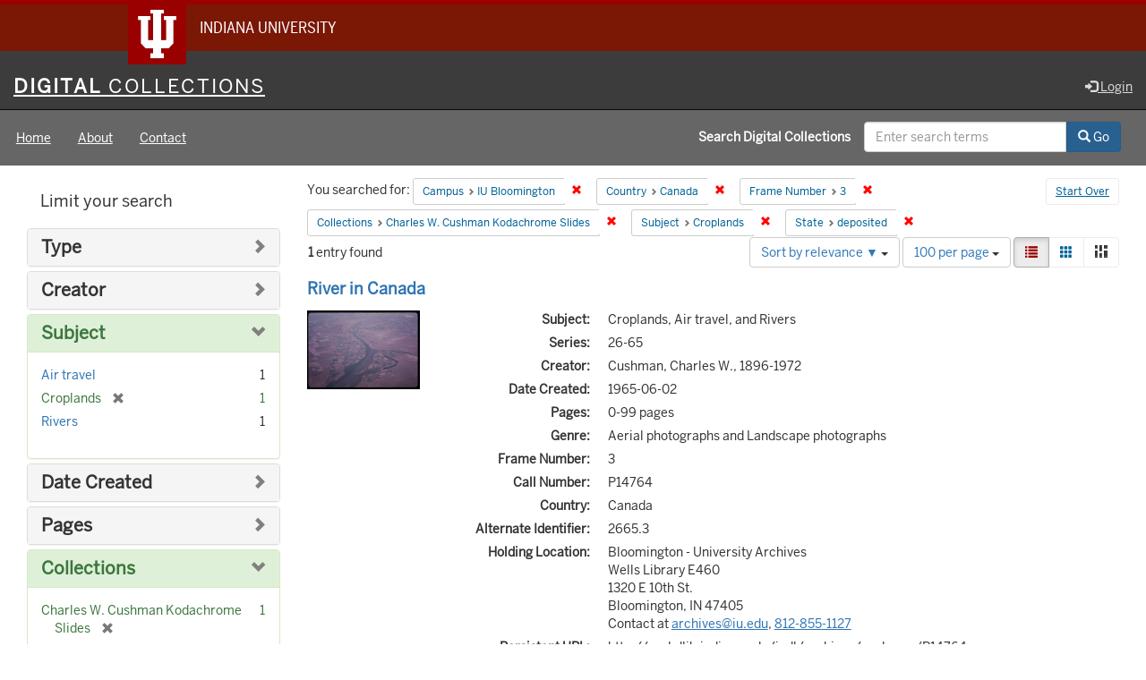

--- FILE ---
content_type: text/html; charset=utf-8
request_url: https://digitalcollections.iu.edu/catalog?f%5Bcampus_sim%5D%5B%5D=IUB&f%5Bcountry_sim%5D%5B%5D=Canada&f%5Bframe_number_sim%5D%5B%5D=3&f%5Bmember_of_collection_ids_ssim%5D%5B%5D=2801pg36g&f%5Bsubject_sim%5D%5B%5D=Croplands&f%5Bworkflow_state_name_ssim%5D%5B%5D=deposited&locale=en&per_page=100&view=list
body_size: 39901
content:

<!DOCTYPE html>
<html lang="en" prefix="og:http://ogp.me/ns#">
<head>
  <meta name="csrf-param" content="authenticity_token" />
<meta name="csrf-token" content="8cGk5O4dyzjKwIhvSibG8oK++GHlwB1WqEAgWR93odxIdeVs8s5BT8DzZf2PH0Jo5mwGpb0BI69/Kw3yz3d14g==" />
<meta charset="utf-8" />

<!-- added for use on small devices like phones -->
<meta name="viewport" content="width=device-width, initial-scale=1.0" />
<link rel="resourcesync" href="https://digitalcollections.iu.edu/capabilitylist?locale=en" />

<!-- Twitter card metadata -->

<!-- Google Scholar metadata -->


<title>Index Catalog // Digital 
Collections</title>

<!-- application css -->
<link rel="stylesheet" media="screen" href="/assets/application-952c3a12b1c035a1570a7165edf9c25f2706842efa9ae3670cb129e3a1fa71c6.css" />

<!-- application js -->
<script src="/assets/application-d6c859bab6ad1fe336c09ba0be9ae4ae84709bf815a45d831abb549a6a4ba25b.js"></script>

<style>
a { color: #2e74b2; }
.navbar-inverse .navbar-link { color: #ffebcd; }

.navbar-inverse { background-color: #3c3c3c; }

.navbar-inverse .navbar-nav > .open > a,
.navbar-inverse .navbar-nav > .open > a:hover,
.navbar-inverse .navbar-nav > .open > a:focus { background-color: #3c3c3c; }

.navbar-inverse .navbar-nav > li > a,
.navbar-inverse .navbar-text,
.navbar-inverse .navbar-brand { color: #dcdcdc; }

.btn-primary {
  background-color: #286090;
  border-color: #265b89;
}

.btn-primary:focus,
.btn-primary.focus {
  background-color: #245682;
  border-color: #1d4467;
}

.btn-primary:hover {
  background-color: #245682;
  border-color: #215079;
}

.btn-primary:active,
.btn-primary.active {
  background-color: #286090;
  border-color: #265b89;
}

.btn-primary:active:hover,
.btn-primary:active:focus,
.btn-primary:active.focus,
.btn-primary.active:hover,
.btn-primary.active:focus,
.btn-primary.active.focus{
  background-color: #286090;
  border-color: #265b89;
}

.btn-primary.disabled:hover,
.btn-primary.disabled:focus,
.btn-primary.disabled.focus,
.btn-primary[disabled]:hover,
.btn-primary[disabled]:focus,
.btn-primary[disabled].focus {
  background-color: #286090;
  border-color: #265b89;
}

</style>


<!-- Google Analytics -->
  <!-- Google tag (gtag.js) -->
  <script async src="https://www.googletagmanager.com/gtag/js?id=G-KT3FWF67PJ"></script>
  <script> window.dataLayer = window.dataLayer || [];
      function gtag(){
          dataLayer.push(arguments);
      }
      gtag('js', new Date());
      gtag('config', 'G-KT3FWF67PJ');
  </script>


<!-- for extras, e.g., a favicon -->


    <meta name="totalResults" content="1" />
<meta name="startIndex" content="0" />
<meta name="itemsPerPage" content="100" />

  <link rel="alternate" type="application/rss+xml" title="RSS for results" href="/catalog.rss?f%5Bcampus_sim%5D%5B%5D=IUB&amp;f%5Bcountry_sim%5D%5B%5D=Canada&amp;f%5Bframe_number_sim%5D%5B%5D=3&amp;f%5Bmember_of_collection_ids_ssim%5D%5B%5D=2801pg36g&amp;f%5Bsubject_sim%5D%5B%5D=Croplands&amp;f%5Bworkflow_state_name_ssim%5D%5B%5D=deposited&amp;locale=en&amp;per_page=100&amp;view=list" />
  <link rel="alternate" type="application/atom+xml" title="Atom for results" href="/catalog.atom?f%5Bcampus_sim%5D%5B%5D=IUB&amp;f%5Bcountry_sim%5D%5B%5D=Canada&amp;f%5Bframe_number_sim%5D%5B%5D=3&amp;f%5Bmember_of_collection_ids_ssim%5D%5B%5D=2801pg36g&amp;f%5Bsubject_sim%5D%5B%5D=Croplands&amp;f%5Bworkflow_state_name_ssim%5D%5B%5D=deposited&amp;locale=en&amp;per_page=100&amp;view=list" />
  <link rel="alternate" type="application/json" title="JSON" href="/catalog.json?f%5Bcampus_sim%5D%5B%5D=IUB&amp;f%5Bcountry_sim%5D%5B%5D=Canada&amp;f%5Bframe_number_sim%5D%5B%5D=3&amp;f%5Bmember_of_collection_ids_ssim%5D%5B%5D=2801pg36g&amp;f%5Bsubject_sim%5D%5B%5D=Croplands&amp;f%5Bworkflow_state_name_ssim%5D%5B%5D=deposited&amp;locale=en&amp;per_page=100&amp;view=list" />

  
</head>

<body>
<div id="branding-bar" itemscope="itemscope" itemtype="http://schema.org/CollegeOrUniversity" role="complementary" aria-labelledby="campus-name">
  <div class="row pad">
    <img src="//assets.iu.edu/brand/3.x/trident-large.png" alt="IU" />
    <p id="iu-campus">
      <a href="https://www.iu.edu" title="Indiana University">
        <span id="campus-name" class="show-on-desktop" itemprop="name">Indiana University</span>
        <span class="show-on-tablet" itemprop="name">Indiana University</span>
        <span class="show-on-mobile" itemprop="name">IU</span>
      </a>
    </p>
  </div>
</div>
<div class="skip-to-content">
  <a data-turbolinks="false" href="#skip-to-content">Skip to Content</a>
</div>
<header aria-label="header">
  <nav id="masthead" class="navbar navbar-inverse navbar-static-top" role="navigation" aria-label="masthead">
    <h1 class="sr-only">Digital 
Collections</h1>
    <div class="container-fluid">
      <!-- Brand and toggle get grouped for better mobile display -->
      <div class="navbar-header">
        <button type="button" class="navbar-toggle collapsed" data-toggle="collapse" data-target="#top-navbar-collapse" aria-expanded="false">
          <span class="sr-only">Toggle navigation</span>
          <span class="icon-bar"></span>
          <span class="icon-bar"></span>
          <span class="icon-bar"></span>
        </button>
        <a id="logo" class="navbar-brand" href="/?locale=en" data-no-turbolink="true">
    <span class="institution_name">Digital<span class="thin"> Collections</span></span>
</a>

      </div>
      <div class="collapse navbar-collapse" id="top-navbar-collapse">
        <ul id="user_utility_links" class="nav navbar-nav navbar-right">
  
    <li>
      <a href="/users/auth/cas?locale=en">
        <span class="glyphicon glyphicon-log-in" aria-hidden="true"></span> Login
</a>    </li>
</ul>

      </div>
    </div>
  </nav>
  
  
  

</header>

  <nav id="main-nav" class="navbar navbar-default navbar-static-top nav-bg-black" role="navigation">
  <div class="container-fluid">
    <div class="row">
      <ul class="nav navbar-nav col-sm-5">
        <li >
          <a href="/?locale=en">Home</a></li>
        <li >
          <a href="/about?locale=en">About</a></li>
        <li >
          <a href="/contact?locale=en">Contact</a></li>
      </ul><!-- /.nav -->
      <div class="searchbar-right navbar-right col-sm-7">
        <form class="form-horizontal search-form" id="search-form-header" role="search" action="/catalog?locale=en" accept-charset="UTF-8" method="get"><input name="utf8" type="hidden" value="&#x2713;" />
  <input type="hidden" name="f[campus_sim][]" value="IUB" />
<input type="hidden" name="f[country_sim][]" value="Canada" />
<input type="hidden" name="f[frame_number_sim][]" value="3" />
<input type="hidden" name="f[member_of_collection_ids_ssim][]" value="2801pg36g" />
<input type="hidden" name="f[subject_sim][]" value="Croplands" />
<input type="hidden" name="f[workflow_state_name_ssim][]" value="deposited" />
<input type="hidden" name="locale" value="en" />
<input type="hidden" name="per_page" value="100" />
<input type="hidden" name="view" value="list" />
  <input type="hidden" name="search_field" id="search_field" value="all_fields" />
  <div class="form-group">

    <label class="control-label col-sm-7 label-font-white" for="search-field-header">
      Search Digital 
Collections
    </label>

    <div class="input-group">
      <input type="text" name="q" id="search-field-header" class="q form-control" placeholder="Enter search terms" />

      <div class="input-group-btn">
        <button type="submit" class="btn btn-primary" id="search-submit-header">
          <span class="glyphicon glyphicon-search" aria-hidden="true"></span> Go
        </button>

        </ul>
      </div><!-- /.input-group-btn -->
    </div><!-- /.input-group -->

  </div><!-- /.form-group -->
</form>
      </div>
    </div>
  </div>
</nav><!-- /.navbar -->



<div id="content-wrapper" class="container-fluid" role="main">
  <div class="flash-message">
  <div class="container">
    <!-- for javascript triggered flash alerts -->
    <div class="alert alert-success ui-corner-all alert-dismissable alert-js hidden">
      <a class="close" href="#">×</a>
      <span class="text"></span>
    </div>
  </div>
</div>

  

  <a name="skip-to-content" id="skip-to-content"></a>
  <main>
    <div id="content" class="col-md-9 col-md-push-3 col-sm-8 col-sm-push-4">
    <h2 class="sr-only top-content-title">Search Constraints</h2>






      <div id="appliedParams" class="clearfix constraints-container">
        <div class="pull-right">
          <a class="catalog_startOverLink btn btn-sm btn-text" id="startOverLink" href="/catalog?locale=en">Start Over</a>
        </div>
        <span class="constraints-label">You searched for:</span>
        
<span class="btn-group appliedFilter constraint filter filter-campus_sim">
  <span class="constraint-value btn btn-sm btn-default btn-disabled">
      <span class="filterName">Campus</span>
      <span class="filterValue" title="IU Bloomington">IU Bloomington</span>
  </span>

    <a class="btn btn-default btn-sm remove dropdown-toggle" href="/catalog?f%5Bcountry_sim%5D%5B%5D=Canada&amp;f%5Bframe_number_sim%5D%5B%5D=3&amp;f%5Bmember_of_collection_ids_ssim%5D%5B%5D=2801pg36g&amp;f%5Bsubject_sim%5D%5B%5D=Croplands&amp;f%5Bworkflow_state_name_ssim%5D%5B%5D=deposited&amp;locale=en&amp;per_page=100&amp;view=list"><span class="glyphicon glyphicon-remove"></span><span class="sr-only">Remove constraint Campus: IU Bloomington</span></a>
</span>


<span class="btn-group appliedFilter constraint filter filter-country_sim">
  <span class="constraint-value btn btn-sm btn-default btn-disabled">
      <span class="filterName">Country</span>
      <span class="filterValue" title="Canada">Canada</span>
  </span>

    <a class="btn btn-default btn-sm remove dropdown-toggle" href="/catalog?f%5Bcampus_sim%5D%5B%5D=IUB&amp;f%5Bframe_number_sim%5D%5B%5D=3&amp;f%5Bmember_of_collection_ids_ssim%5D%5B%5D=2801pg36g&amp;f%5Bsubject_sim%5D%5B%5D=Croplands&amp;f%5Bworkflow_state_name_ssim%5D%5B%5D=deposited&amp;locale=en&amp;per_page=100&amp;view=list"><span class="glyphicon glyphicon-remove"></span><span class="sr-only">Remove constraint Country: Canada</span></a>
</span>


<span class="btn-group appliedFilter constraint filter filter-frame_number_sim">
  <span class="constraint-value btn btn-sm btn-default btn-disabled">
      <span class="filterName">Frame Number</span>
      <span class="filterValue" title="3">3</span>
  </span>

    <a class="btn btn-default btn-sm remove dropdown-toggle" href="/catalog?f%5Bcampus_sim%5D%5B%5D=IUB&amp;f%5Bcountry_sim%5D%5B%5D=Canada&amp;f%5Bmember_of_collection_ids_ssim%5D%5B%5D=2801pg36g&amp;f%5Bsubject_sim%5D%5B%5D=Croplands&amp;f%5Bworkflow_state_name_ssim%5D%5B%5D=deposited&amp;locale=en&amp;per_page=100&amp;view=list"><span class="glyphicon glyphicon-remove"></span><span class="sr-only">Remove constraint Frame Number: 3</span></a>
</span>


<span class="btn-group appliedFilter constraint filter filter-member_of_collection_ids_ssim">
  <span class="constraint-value btn btn-sm btn-default btn-disabled">
      <span class="filterName">Collections</span>
      <span class="filterValue" title="Charles W. Cushman Kodachrome Slides">Charles W. Cushman Kodachrome Slides</span>
  </span>

    <a class="btn btn-default btn-sm remove dropdown-toggle" href="/catalog?f%5Bcampus_sim%5D%5B%5D=IUB&amp;f%5Bcountry_sim%5D%5B%5D=Canada&amp;f%5Bframe_number_sim%5D%5B%5D=3&amp;f%5Bsubject_sim%5D%5B%5D=Croplands&amp;f%5Bworkflow_state_name_ssim%5D%5B%5D=deposited&amp;locale=en&amp;per_page=100&amp;view=list"><span class="glyphicon glyphicon-remove"></span><span class="sr-only">Remove constraint Collections: Charles W. Cushman Kodachrome Slides</span></a>
</span>


<span class="btn-group appliedFilter constraint filter filter-subject_sim">
  <span class="constraint-value btn btn-sm btn-default btn-disabled">
      <span class="filterName">Subject</span>
      <span class="filterValue" title="Croplands">Croplands</span>
  </span>

    <a class="btn btn-default btn-sm remove dropdown-toggle" href="/catalog?f%5Bcampus_sim%5D%5B%5D=IUB&amp;f%5Bcountry_sim%5D%5B%5D=Canada&amp;f%5Bframe_number_sim%5D%5B%5D=3&amp;f%5Bmember_of_collection_ids_ssim%5D%5B%5D=2801pg36g&amp;f%5Bworkflow_state_name_ssim%5D%5B%5D=deposited&amp;locale=en&amp;per_page=100&amp;view=list"><span class="glyphicon glyphicon-remove"></span><span class="sr-only">Remove constraint Subject: Croplands</span></a>
</span>


<span class="btn-group appliedFilter constraint filter filter-workflow_state_name_ssim">
  <span class="constraint-value btn btn-sm btn-default btn-disabled">
      <span class="filterName">State</span>
      <span class="filterValue" title="deposited">deposited</span>
  </span>

    <a class="btn btn-default btn-sm remove dropdown-toggle" href="/catalog?f%5Bcampus_sim%5D%5B%5D=IUB&amp;f%5Bcountry_sim%5D%5B%5D=Canada&amp;f%5Bframe_number_sim%5D%5B%5D=3&amp;f%5Bmember_of_collection_ids_ssim%5D%5B%5D=2801pg36g&amp;f%5Bsubject_sim%5D%5B%5D=Croplands&amp;locale=en&amp;per_page=100&amp;view=list"><span class="glyphicon glyphicon-remove"></span><span class="sr-only">Remove constraint State: deposited</span></a>
</span>

      </div>


<div id="sortAndPerPage" class="clearfix" role="navigation" aria-label="Results navigation">
      <div class="page_links">
      <span class="page_entries">
        <strong>1</strong> entry found
      </span>
    </div> 

  <div class="search-widgets pull-right"><div id="sort-dropdown" class="btn-group">
  <button type="button" class="btn btn-default dropdown-toggle" data-toggle="dropdown" aria-expanded="false">
      Sort by relevance ▼ <span class="caret"></span>
  </button>

  <ul class="dropdown-menu" role="menu">
        <li role="menuitem"><a href="/catalog?f%5Bcampus_sim%5D%5B%5D=IUB&amp;f%5Bcountry_sim%5D%5B%5D=Canada&amp;f%5Bframe_number_sim%5D%5B%5D=3&amp;f%5Bmember_of_collection_ids_ssim%5D%5B%5D=2801pg36g&amp;f%5Bsubject_sim%5D%5B%5D=Croplands&amp;f%5Bworkflow_state_name_ssim%5D%5B%5D=deposited&amp;locale=en&amp;per_page=100&amp;sort=score+desc%2C+system_create_dtsi+desc&amp;view=list">relevance ▼</a></li>
        <li role="menuitem"><a href="/catalog?f%5Bcampus_sim%5D%5B%5D=IUB&amp;f%5Bcountry_sim%5D%5B%5D=Canada&amp;f%5Bframe_number_sim%5D%5B%5D=3&amp;f%5Bmember_of_collection_ids_ssim%5D%5B%5D=2801pg36g&amp;f%5Bsubject_sim%5D%5B%5D=Croplands&amp;f%5Bworkflow_state_name_ssim%5D%5B%5D=deposited&amp;locale=en&amp;per_page=100&amp;sort=system_modified_dtsi+desc&amp;view=list">recently updated</a></li>
        <li role="menuitem"><a href="/catalog?f%5Bcampus_sim%5D%5B%5D=IUB&amp;f%5Bcountry_sim%5D%5B%5D=Canada&amp;f%5Bframe_number_sim%5D%5B%5D=3&amp;f%5Bmember_of_collection_ids_ssim%5D%5B%5D=2801pg36g&amp;f%5Bsubject_sim%5D%5B%5D=Croplands&amp;f%5Bworkflow_state_name_ssim%5D%5B%5D=deposited&amp;locale=en&amp;per_page=100&amp;sort=sort_title_ssi+asc&amp;view=list">title ▲</a></li>
        <li role="menuitem"><a href="/catalog?f%5Bcampus_sim%5D%5B%5D=IUB&amp;f%5Bcountry_sim%5D%5B%5D=Canada&amp;f%5Bframe_number_sim%5D%5B%5D=3&amp;f%5Bmember_of_collection_ids_ssim%5D%5B%5D=2801pg36g&amp;f%5Bsubject_sim%5D%5B%5D=Croplands&amp;f%5Bworkflow_state_name_ssim%5D%5B%5D=deposited&amp;locale=en&amp;per_page=100&amp;sort=sort_title_ssi+desc&amp;view=list">title ▼</a></li>
        <li role="menuitem"><a href="/catalog?f%5Bcampus_sim%5D%5B%5D=IUB&amp;f%5Bcountry_sim%5D%5B%5D=Canada&amp;f%5Bframe_number_sim%5D%5B%5D=3&amp;f%5Bmember_of_collection_ids_ssim%5D%5B%5D=2801pg36g&amp;f%5Bsubject_sim%5D%5B%5D=Croplands&amp;f%5Bworkflow_state_name_ssim%5D%5B%5D=deposited&amp;locale=en&amp;per_page=100&amp;sort=date_created_isi+asc&amp;view=list">date created ▲</a></li>
        <li role="menuitem"><a href="/catalog?f%5Bcampus_sim%5D%5B%5D=IUB&amp;f%5Bcountry_sim%5D%5B%5D=Canada&amp;f%5Bframe_number_sim%5D%5B%5D=3&amp;f%5Bmember_of_collection_ids_ssim%5D%5B%5D=2801pg36g&amp;f%5Bsubject_sim%5D%5B%5D=Croplands&amp;f%5Bworkflow_state_name_ssim%5D%5B%5D=deposited&amp;locale=en&amp;per_page=100&amp;sort=date_created_isi+desc&amp;view=list">date created ▼</a></li>
        <li role="menuitem"><a href="/catalog?f%5Bcampus_sim%5D%5B%5D=IUB&amp;f%5Bcountry_sim%5D%5B%5D=Canada&amp;f%5Bframe_number_sim%5D%5B%5D=3&amp;f%5Bmember_of_collection_ids_ssim%5D%5B%5D=2801pg36g&amp;f%5Bsubject_sim%5D%5B%5D=Croplands&amp;f%5Bworkflow_state_name_ssim%5D%5B%5D=deposited&amp;locale=en&amp;per_page=100&amp;sort=number_of_pages_isi+asc&amp;view=list">pages ▲</a></li>
        <li role="menuitem"><a href="/catalog?f%5Bcampus_sim%5D%5B%5D=IUB&amp;f%5Bcountry_sim%5D%5B%5D=Canada&amp;f%5Bframe_number_sim%5D%5B%5D=3&amp;f%5Bmember_of_collection_ids_ssim%5D%5B%5D=2801pg36g&amp;f%5Bsubject_sim%5D%5B%5D=Croplands&amp;f%5Bworkflow_state_name_ssim%5D%5B%5D=deposited&amp;locale=en&amp;per_page=100&amp;sort=number_of_pages_isi+desc&amp;view=list">pages ▼</a></li>
        <li role="menuitem"><a href="/catalog?f%5Bcampus_sim%5D%5B%5D=IUB&amp;f%5Bcountry_sim%5D%5B%5D=Canada&amp;f%5Bframe_number_sim%5D%5B%5D=3&amp;f%5Bmember_of_collection_ids_ssim%5D%5B%5D=2801pg36g&amp;f%5Bsubject_sim%5D%5B%5D=Croplands&amp;f%5Bworkflow_state_name_ssim%5D%5B%5D=deposited&amp;locale=en&amp;per_page=100&amp;sort=num_works_isi+asc&amp;view=list">collection size ▲</a></li>
        <li role="menuitem"><a href="/catalog?f%5Bcampus_sim%5D%5B%5D=IUB&amp;f%5Bcountry_sim%5D%5B%5D=Canada&amp;f%5Bframe_number_sim%5D%5B%5D=3&amp;f%5Bmember_of_collection_ids_ssim%5D%5B%5D=2801pg36g&amp;f%5Bsubject_sim%5D%5B%5D=Croplands&amp;f%5Bworkflow_state_name_ssim%5D%5B%5D=deposited&amp;locale=en&amp;per_page=100&amp;sort=num_works_isi+desc&amp;view=list">collection size ▼</a></li>
  </ul>
</div>


  <span class="sr-only">Number of results to display per page</span>
<div id="per_page-dropdown" class="btn-group">
  <button type="button" class="btn btn-default dropdown-toggle" data-toggle="dropdown" aria-expanded="false">
    100 per page <span class="caret"></span>
  </button>
  <ul class="dropdown-menu" role="menu">
      <li role="menuitem"><a href="/catalog?f%5Bcampus_sim%5D%5B%5D=IUB&amp;f%5Bcountry_sim%5D%5B%5D=Canada&amp;f%5Bframe_number_sim%5D%5B%5D=3&amp;f%5Bmember_of_collection_ids_ssim%5D%5B%5D=2801pg36g&amp;f%5Bsubject_sim%5D%5B%5D=Croplands&amp;f%5Bworkflow_state_name_ssim%5D%5B%5D=deposited&amp;locale=en&amp;per_page=10&amp;view=list">10<span class="sr-only"> per page</span></a></li>
      <li role="menuitem"><a href="/catalog?f%5Bcampus_sim%5D%5B%5D=IUB&amp;f%5Bcountry_sim%5D%5B%5D=Canada&amp;f%5Bframe_number_sim%5D%5B%5D=3&amp;f%5Bmember_of_collection_ids_ssim%5D%5B%5D=2801pg36g&amp;f%5Bsubject_sim%5D%5B%5D=Croplands&amp;f%5Bworkflow_state_name_ssim%5D%5B%5D=deposited&amp;locale=en&amp;per_page=20&amp;view=list">20<span class="sr-only"> per page</span></a></li>
      <li role="menuitem"><a href="/catalog?f%5Bcampus_sim%5D%5B%5D=IUB&amp;f%5Bcountry_sim%5D%5B%5D=Canada&amp;f%5Bframe_number_sim%5D%5B%5D=3&amp;f%5Bmember_of_collection_ids_ssim%5D%5B%5D=2801pg36g&amp;f%5Bsubject_sim%5D%5B%5D=Croplands&amp;f%5Bworkflow_state_name_ssim%5D%5B%5D=deposited&amp;locale=en&amp;per_page=50&amp;view=list">50<span class="sr-only"> per page</span></a></li>
      <li role="menuitem"><a href="/catalog?f%5Bcampus_sim%5D%5B%5D=IUB&amp;f%5Bcountry_sim%5D%5B%5D=Canada&amp;f%5Bframe_number_sim%5D%5B%5D=3&amp;f%5Bmember_of_collection_ids_ssim%5D%5B%5D=2801pg36g&amp;f%5Bsubject_sim%5D%5B%5D=Croplands&amp;f%5Bworkflow_state_name_ssim%5D%5B%5D=deposited&amp;locale=en&amp;per_page=100&amp;view=list">100<span class="sr-only"> per page</span></a></li>
  </ul>
</div>

<div class="view-type">
  <span class="sr-only">View results as: </span>
  <div class="view-type-group btn-group">
      <a title="List" class="btn btn-default view-type-list active" href="/catalog?f%5Bcampus_sim%5D%5B%5D=IUB&amp;f%5Bcountry_sim%5D%5B%5D=Canada&amp;f%5Bframe_number_sim%5D%5B%5D=3&amp;f%5Bmember_of_collection_ids_ssim%5D%5B%5D=2801pg36g&amp;f%5Bsubject_sim%5D%5B%5D=Croplands&amp;f%5Bworkflow_state_name_ssim%5D%5B%5D=deposited&amp;locale=en&amp;per_page=100&amp;view=list">
        <span class="glyphicon glyphicon-list view-icon-list"></span>
        <span class="caption">List</span>
</a>      <a title="Gallery" class="btn btn-default view-type-gallery " href="/catalog?f%5Bcampus_sim%5D%5B%5D=IUB&amp;f%5Bcountry_sim%5D%5B%5D=Canada&amp;f%5Bframe_number_sim%5D%5B%5D=3&amp;f%5Bmember_of_collection_ids_ssim%5D%5B%5D=2801pg36g&amp;f%5Bsubject_sim%5D%5B%5D=Croplands&amp;f%5Bworkflow_state_name_ssim%5D%5B%5D=deposited&amp;locale=en&amp;per_page=100&amp;view=gallery">
        <span class="glyphicon glyphicon-gallery view-icon-gallery"></span>
        <span class="caption">Gallery</span>
</a>      <a title="Masonry" class="btn btn-default view-type-masonry " href="/catalog?f%5Bcampus_sim%5D%5B%5D=IUB&amp;f%5Bcountry_sim%5D%5B%5D=Canada&amp;f%5Bframe_number_sim%5D%5B%5D=3&amp;f%5Bmember_of_collection_ids_ssim%5D%5B%5D=2801pg36g&amp;f%5Bsubject_sim%5D%5B%5D=Croplands&amp;f%5Bworkflow_state_name_ssim%5D%5B%5D=deposited&amp;locale=en&amp;per_page=100&amp;view=masonry">
        <span class="glyphicon glyphicon-masonry view-icon-masonry"></span>
        <span class="caption">Masonry</span>
</a>  </div>
</div>
</div>
</div>


<h2 class="sr-only">Search Results</h2>

  <div id="search-results">
  <ul class="list-unstyled catalog" start="1">
    <li id="document_st74cr447" class="document blacklight-image" itemscope itemtype="http://schema.org/CreativeWork">
  <div class="row search-result-wrapper">
    
<div class="search-results-title-row">
  <h3 class="search-result-title">
    <a href="/concern/images/st74cr447?locale=en">River in Canada</a></h3>
  </h3>
</div>

<div class="col-md-2">
  <div class="list-thumbnail">
    <a data-context-href="/catalog/st74cr447/track?locale=en&amp;per_page=100&amp;search_id=240590954" href="/concern/images/st74cr447?locale=en"><img alt="River in Canada" src="https://iiif.uits.iu.edu/iiif/2/fj2363391%2Ffiles%2F4f115695-5ace-44f3-b903-3c3351267e82/full/250,/0/default.jpg" /></a>
  </div>
</div>

<div class="col-md-10">
  <div class="metadata">
    <dl class="dl-horizontal">
        <dt>Subject:</dt>
          <dd>Croplands, Air travel, and Rivers</dd>
        <dt>Series:</dt>
          <dd>26-65</dd>
        <dt>Creator:</dt>
          <dd>Cushman, Charles W., 1896-1972</dd>
        <dt>Date Created:</dt>
          <dd>1965-06-02</dd>
        <dt>Pages:</dt>
          <dd>0-99 pages</dd>
        <dt>Genre:</dt>
          <dd>Aerial photographs and Landscape photographs</dd>
        <dt>Frame Number:</dt>
          <dd>3</dd>
        <dt>Call Number:</dt>
          <dd>P14764</dd>
        <dt>Country:</dt>
          <dd>Canada</dd>
        <dt>Alternate Identifier:</dt>
          <dd>2665.3</dd>
        <dt>Holding Location:</dt>
          <dd>Bloomington - University Archives<br />Wells Library E460<br />1320 E 10th St.<br />Bloomington, IN 47405<br />Contact at <a href="mailto:archives@iu.edu">archives@iu.edu</a>, <a href="tel:812-855-1127">812-855-1127</a></dd>
        <dt>Persistent URL:</dt>
          <dd>http://purl.dlib.indiana.edu/iudl/archives/cushman/P14764</dd>
    </dl>
  </div>
</div>
<div class="col-md-12">
  <p></p>
</div>

  </div>
</li>


  </ul>
</div>




</div>

<div id="sidebar" class="col-md-3 col-md-pull-9 col-sm-4 col-sm-pull-8">
  <div id="facets" class="facets sidenav">

  <div class="top-panel-heading panel-heading">
    <button type="button" class="facets-toggle" data-toggle="collapse" data-target="#facet-panel-collapse">
      <span class="sr-only">Toggle facets</span>
      <span class="icon-bar"></span>
      <span class="icon-bar"></span>
      <span class="icon-bar"></span>
    </button>

    <h2 class='facets-heading'>
      Limit your search
    </h2>
  </div>

  <div id="facet-panel-collapse" class="collapse panel-group">
    <div class="panel panel-default facet_limit blacklight-human_readable_type_sim ">
  <div class="collapsed collapse-toggle panel-heading" aria-expanded="false" data-toggle="collapse" data-target="#facet-human_readable_type_sim">
    <h3 class="panel-title facet-field-heading">
      <a data-turbolinks="false" data-no-turbolink="true" href="#">Type</a>
    </h3>
  </div>
  <div id="facet-human_readable_type_sim" class="panel-collapse facet-content collapse">
    <div class="panel-body">
      <ul class="facet-values list-unstyled">
  <li><span class="facet-label"><a class="facet_select" href="/catalog?f%5Bcampus_sim%5D%5B%5D=IUB&amp;f%5Bcountry_sim%5D%5B%5D=Canada&amp;f%5Bframe_number_sim%5D%5B%5D=3&amp;f%5Bhuman_readable_type_sim%5D%5B%5D=Image&amp;f%5Bmember_of_collection_ids_ssim%5D%5B%5D=2801pg36g&amp;f%5Bsubject_sim%5D%5B%5D=Croplands&amp;f%5Bworkflow_state_name_ssim%5D%5B%5D=deposited&amp;locale=en&amp;per_page=100&amp;view=list">Image</a></span><span class="facet-count">1</span></li>

</ul>

    </div>
  </div>
</div>

<div class="panel panel-default facet_limit blacklight-creator_sim ">
  <div class="collapsed collapse-toggle panel-heading" aria-expanded="false" data-toggle="collapse" data-target="#facet-creator_sim">
    <h3 class="panel-title facet-field-heading">
      <a data-turbolinks="false" data-no-turbolink="true" href="#">Creator</a>
    </h3>
  </div>
  <div id="facet-creator_sim" class="panel-collapse facet-content collapse">
    <div class="panel-body">
      <ul class="facet-values list-unstyled">
  <li><span class="facet-label"><a class="facet_select" href="/catalog?f%5Bcampus_sim%5D%5B%5D=IUB&amp;f%5Bcountry_sim%5D%5B%5D=Canada&amp;f%5Bcreator_sim%5D%5B%5D=Cushman%2C+Charles+W.%2C+1896-1972&amp;f%5Bframe_number_sim%5D%5B%5D=3&amp;f%5Bmember_of_collection_ids_ssim%5D%5B%5D=2801pg36g&amp;f%5Bsubject_sim%5D%5B%5D=Croplands&amp;f%5Bworkflow_state_name_ssim%5D%5B%5D=deposited&amp;locale=en&amp;per_page=100&amp;view=list">Cushman, Charles W., 1896-1972</a></span><span class="facet-count">1</span></li>

</ul>

    </div>
  </div>
</div>

<div class="panel panel-default facet_limit blacklight-subject_sim facet_limit-active">
  <div class=" collapse-toggle panel-heading" aria-expanded="false" data-toggle="collapse" data-target="#facet-subject_sim">
    <h3 class="panel-title facet-field-heading">
      <a data-turbolinks="false" data-no-turbolink="true" href="#">Subject</a>
    </h3>
  </div>
  <div id="facet-subject_sim" class="panel-collapse facet-content in">
    <div class="panel-body">
      <ul class="facet-values list-unstyled">
  <li><span class="facet-label"><a class="facet_select" href="/catalog?f%5Bcampus_sim%5D%5B%5D=IUB&amp;f%5Bcountry_sim%5D%5B%5D=Canada&amp;f%5Bframe_number_sim%5D%5B%5D=3&amp;f%5Bmember_of_collection_ids_ssim%5D%5B%5D=2801pg36g&amp;f%5Bsubject_sim%5D%5B%5D=Croplands&amp;f%5Bsubject_sim%5D%5B%5D=Air+travel&amp;f%5Bworkflow_state_name_ssim%5D%5B%5D=deposited&amp;locale=en&amp;per_page=100&amp;view=list">Air travel</a></span><span class="facet-count">1</span></li><li><span class="facet-label"><span class="selected">Croplands</span><a class="remove" href="/catalog?f%5Bcampus_sim%5D%5B%5D=IUB&amp;f%5Bcountry_sim%5D%5B%5D=Canada&amp;f%5Bframe_number_sim%5D%5B%5D=3&amp;f%5Bmember_of_collection_ids_ssim%5D%5B%5D=2801pg36g&amp;f%5Bworkflow_state_name_ssim%5D%5B%5D=deposited&amp;locale=en&amp;per_page=100&amp;view=list"><span class="glyphicon glyphicon-remove"></span><span class="sr-only">[remove]</span></a></span><span class="selected facet-count">1</span></li><li><span class="facet-label"><a class="facet_select" href="/catalog?f%5Bcampus_sim%5D%5B%5D=IUB&amp;f%5Bcountry_sim%5D%5B%5D=Canada&amp;f%5Bframe_number_sim%5D%5B%5D=3&amp;f%5Bmember_of_collection_ids_ssim%5D%5B%5D=2801pg36g&amp;f%5Bsubject_sim%5D%5B%5D=Croplands&amp;f%5Bsubject_sim%5D%5B%5D=Rivers&amp;f%5Bworkflow_state_name_ssim%5D%5B%5D=deposited&amp;locale=en&amp;per_page=100&amp;view=list">Rivers</a></span><span class="facet-count">1</span></li>

</ul>

    </div>
  </div>
</div>

<div class="panel panel-default facet_limit blacklight-date_created_sim ">
  <div class="collapsed collapse-toggle panel-heading" aria-expanded="false" data-toggle="collapse" data-target="#facet-date_created_sim">
    <h3 class="panel-title facet-field-heading">
      <a data-turbolinks="false" data-no-turbolink="true" href="#">Date Created</a>
    </h3>
  </div>
  <div id="facet-date_created_sim" class="panel-collapse facet-content collapse">
    <div class="panel-body">
      <ul class="facet-values list-unstyled">
  <li><span class="facet-label"><a class="facet_select" href="/catalog?f%5Bcampus_sim%5D%5B%5D=IUB&amp;f%5Bcountry_sim%5D%5B%5D=Canada&amp;f%5Bdate_created_sim%5D%5B%5D=1965-06-02&amp;f%5Bframe_number_sim%5D%5B%5D=3&amp;f%5Bmember_of_collection_ids_ssim%5D%5B%5D=2801pg36g&amp;f%5Bsubject_sim%5D%5B%5D=Croplands&amp;f%5Bworkflow_state_name_ssim%5D%5B%5D=deposited&amp;locale=en&amp;per_page=100&amp;view=list">1965-06-02</a></span><span class="facet-count">1</span></li>

</ul>

    </div>
  </div>
</div>

<div class="panel panel-default facet_limit blacklight-num_pages_sim ">
  <div class="collapsed collapse-toggle panel-heading" aria-expanded="false" data-toggle="collapse" data-target="#facet-num_pages_sim">
    <h3 class="panel-title facet-field-heading">
      <a data-turbolinks="false" data-no-turbolink="true" href="#">Pages</a>
    </h3>
  </div>
  <div id="facet-num_pages_sim" class="panel-collapse facet-content collapse">
    <div class="panel-body">
      <ul class="facet-values list-unstyled">
  <li><span class="facet-label"><a class="facet_select" href="/catalog?f%5Bcampus_sim%5D%5B%5D=IUB&amp;f%5Bcountry_sim%5D%5B%5D=Canada&amp;f%5Bframe_number_sim%5D%5B%5D=3&amp;f%5Bmember_of_collection_ids_ssim%5D%5B%5D=2801pg36g&amp;f%5Bnum_pages_sim%5D%5B%5D=0-99+pages&amp;f%5Bsubject_sim%5D%5B%5D=Croplands&amp;f%5Bworkflow_state_name_ssim%5D%5B%5D=deposited&amp;locale=en&amp;per_page=100&amp;view=list">0-99 pages</a></span><span class="facet-count">1</span></li>

</ul>

    </div>
  </div>
</div>

<div class="panel panel-default facet_limit blacklight-member_of_collection_ids_ssim facet_limit-active">
  <div class=" collapse-toggle panel-heading" aria-expanded="false" data-toggle="collapse" data-target="#facet-member_of_collection_ids_ssim">
    <h3 class="panel-title facet-field-heading">
      <a data-turbolinks="false" data-no-turbolink="true" href="#">Collections</a>
    </h3>
  </div>
  <div id="facet-member_of_collection_ids_ssim" class="panel-collapse facet-content in">
    <div class="panel-body">
      <ul class="facet-values list-unstyled">
  <li><span class="facet-label"><span class="selected">Charles W. Cushman Kodachrome Slides</span><a class="remove" href="/catalog?f%5Bcampus_sim%5D%5B%5D=IUB&amp;f%5Bcountry_sim%5D%5B%5D=Canada&amp;f%5Bframe_number_sim%5D%5B%5D=3&amp;f%5Bsubject_sim%5D%5B%5D=Croplands&amp;f%5Bworkflow_state_name_ssim%5D%5B%5D=deposited&amp;locale=en&amp;per_page=100&amp;view=list"><span class="glyphicon glyphicon-remove"></span><span class="sr-only">[remove]</span></a></span><span class="selected facet-count">1</span></li>

</ul>

    </div>
  </div>
</div>

<div class="panel panel-default facet_limit blacklight-workflow_state_name_ssim facet_limit-active">
  <div class=" collapse-toggle panel-heading" aria-expanded="false" data-toggle="collapse" data-target="#facet-workflow_state_name_ssim">
    <h3 class="panel-title facet-field-heading">
      <a data-turbolinks="false" data-no-turbolink="true" href="#">State</a>
    </h3>
  </div>
  <div id="facet-workflow_state_name_ssim" class="panel-collapse facet-content in">
    <div class="panel-body">
      <ul class="facet-values list-unstyled">
  <li><span class="facet-label"><span class="selected">deposited</span><a class="remove" href="/catalog?f%5Bcampus_sim%5D%5B%5D=IUB&amp;f%5Bcountry_sim%5D%5B%5D=Canada&amp;f%5Bframe_number_sim%5D%5B%5D=3&amp;f%5Bmember_of_collection_ids_ssim%5D%5B%5D=2801pg36g&amp;f%5Bsubject_sim%5D%5B%5D=Croplands&amp;locale=en&amp;per_page=100&amp;view=list"><span class="glyphicon glyphicon-remove"></span><span class="sr-only">[remove]</span></a></span><span class="selected facet-count">1</span></li>

</ul>

    </div>
  </div>
</div>

<div class="panel panel-default facet_limit blacklight-campus_sim facet_limit-active">
  <div class=" collapse-toggle panel-heading" aria-expanded="false" data-toggle="collapse" data-target="#facet-campus_sim">
    <h3 class="panel-title facet-field-heading">
      <a data-turbolinks="false" data-no-turbolink="true" href="#">Campus</a>
    </h3>
  </div>
  <div id="facet-campus_sim" class="panel-collapse facet-content in">
    <div class="panel-body">
      <ul class="facet-values list-unstyled">
  <li><span class="facet-label"><span class="selected">IU Bloomington</span><a class="remove" href="/catalog?f%5Bcountry_sim%5D%5B%5D=Canada&amp;f%5Bframe_number_sim%5D%5B%5D=3&amp;f%5Bmember_of_collection_ids_ssim%5D%5B%5D=2801pg36g&amp;f%5Bsubject_sim%5D%5B%5D=Croplands&amp;f%5Bworkflow_state_name_ssim%5D%5B%5D=deposited&amp;locale=en&amp;per_page=100&amp;view=list"><span class="glyphicon glyphicon-remove"></span><span class="sr-only">[remove]</span></a></span><span class="selected facet-count">1</span></li>

</ul>

    </div>
  </div>
</div>

<div class="panel panel-default facet_limit blacklight-frame_number_sim facet_limit-active">
  <div class=" collapse-toggle panel-heading" aria-expanded="false" data-toggle="collapse" data-target="#facet-frame_number_sim">
    <h3 class="panel-title facet-field-heading">
      <a data-turbolinks="false" data-no-turbolink="true" href="#">Frame Number</a>
    </h3>
  </div>
  <div id="facet-frame_number_sim" class="panel-collapse facet-content in">
    <div class="panel-body">
      <ul class="facet-values list-unstyled">
  <li><span class="facet-label"><span class="selected">3</span><a class="remove" href="/catalog?f%5Bcampus_sim%5D%5B%5D=IUB&amp;f%5Bcountry_sim%5D%5B%5D=Canada&amp;f%5Bmember_of_collection_ids_ssim%5D%5B%5D=2801pg36g&amp;f%5Bsubject_sim%5D%5B%5D=Croplands&amp;f%5Bworkflow_state_name_ssim%5D%5B%5D=deposited&amp;locale=en&amp;per_page=100&amp;view=list"><span class="glyphicon glyphicon-remove"></span><span class="sr-only">[remove]</span></a></span><span class="selected facet-count">1</span></li>

</ul>

    </div>
  </div>
</div>

<div class="panel panel-default facet_limit blacklight-country_sim facet_limit-active">
  <div class=" collapse-toggle panel-heading" aria-expanded="false" data-toggle="collapse" data-target="#facet-country_sim">
    <h3 class="panel-title facet-field-heading">
      <a data-turbolinks="false" data-no-turbolink="true" href="#">Country</a>
    </h3>
  </div>
  <div id="facet-country_sim" class="panel-collapse facet-content in">
    <div class="panel-body">
      <ul class="facet-values list-unstyled">
  <li><span class="facet-label"><span class="selected">Canada</span><a class="remove" href="/catalog?f%5Bcampus_sim%5D%5B%5D=IUB&amp;f%5Bframe_number_sim%5D%5B%5D=3&amp;f%5Bmember_of_collection_ids_ssim%5D%5B%5D=2801pg36g&amp;f%5Bsubject_sim%5D%5B%5D=Croplands&amp;f%5Bworkflow_state_name_ssim%5D%5B%5D=deposited&amp;locale=en&amp;per_page=100&amp;view=list"><span class="glyphicon glyphicon-remove"></span><span class="sr-only">[remove]</span></a></span><span class="selected facet-count">1</span></li>

</ul>

    </div>
  </div>
</div>

<div class="panel panel-default facet_limit blacklight-holding_location_sim ">
  <div class="collapsed collapse-toggle panel-heading" aria-expanded="false" data-toggle="collapse" data-target="#facet-holding_location_sim">
    <h3 class="panel-title facet-field-heading">
      <a data-turbolinks="false" data-no-turbolink="true" href="#">Holding Location</a>
    </h3>
  </div>
  <div id="facet-holding_location_sim" class="panel-collapse facet-content collapse">
    <div class="panel-body">
      <ul class="facet-values list-unstyled">
  <li><span class="facet-label"><a class="facet_select" href="/catalog?f%5Bcampus_sim%5D%5B%5D=IUB&amp;f%5Bcountry_sim%5D%5B%5D=Canada&amp;f%5Bframe_number_sim%5D%5B%5D=3&amp;f%5Bholding_location_sim%5D%5B%5D=B-ARCHIVES&amp;f%5Bmember_of_collection_ids_ssim%5D%5B%5D=2801pg36g&amp;f%5Bsubject_sim%5D%5B%5D=Croplands&amp;f%5Bworkflow_state_name_ssim%5D%5B%5D=deposited&amp;locale=en&amp;per_page=100&amp;view=list">B-ARCHIVES</a></span><span class="facet-count">1</span></li>

</ul>

    </div>
  </div>
</div>

<div class="panel panel-default facet_limit blacklight-series_sim ">
  <div class="collapsed collapse-toggle panel-heading" aria-expanded="false" data-toggle="collapse" data-target="#facet-series_sim">
    <h3 class="panel-title facet-field-heading">
      <a data-turbolinks="false" data-no-turbolink="true" href="#">Series</a>
    </h3>
  </div>
  <div id="facet-series_sim" class="panel-collapse facet-content collapse">
    <div class="panel-body">
      <ul class="facet-values list-unstyled">
  <li><span class="facet-label"><a class="facet_select" href="/catalog?f%5Bcampus_sim%5D%5B%5D=IUB&amp;f%5Bcountry_sim%5D%5B%5D=Canada&amp;f%5Bframe_number_sim%5D%5B%5D=3&amp;f%5Bmember_of_collection_ids_ssim%5D%5B%5D=2801pg36g&amp;f%5Bseries_sim%5D%5B%5D=26-65&amp;f%5Bsubject_sim%5D%5B%5D=Croplands&amp;f%5Bworkflow_state_name_ssim%5D%5B%5D=deposited&amp;locale=en&amp;per_page=100&amp;view=list">26-65</a></span><span class="facet-count">1</span></li>

</ul>

    </div>
  </div>
</div>

  </div>
</div>

</div>

  </main>

</div><!-- /#content-wrapper -->
<footer role="contentinfo">

  <div class=" bg-mahogany bottom-nav">
    <div class="grid thirds text-center">
      <div class="grid-item">
        <a href="https://library.indianapolis.iu.edu">
          <img class="lockup" alt="IU Indianapolis University Library" src="/assets/iui-library-cf433c96fdb49d2f80553564a0c74a5738961de6f361e896c3448cc3b04a6278.png" />
</a>      </div>
      <div class="grid-item">
        <a href="https://libraries.indiana.edu">
          <img class="lockup" alt="Indiana University Libraries" src="/assets/iu-libraries-beee71bd623ab688a83b8ca8fb4445c7e4a55de258a87dba5d505e41fc39a2d3.png" />
</a>      </div>
      <div class="grid-item">
        <a href="https://uits.iu.edu">
          <img class="lockup" alt="University Information Technology Services" src="/assets/uits-971ed06e81f842c500dd8a75542cdfa58bba2b105eecc9f8e0fe384fee0aac3b.png" />
</a>      </div>
    </div>
    <div class="container-fluid container-fluid-thin small text-center">
      <p>
        <a href="https://libraries.indiana.edu/digital-materials-accessibility">Accessibility Support</a> |
        <a href="https://libraries.indiana.edu/harmful-language-statement">Harmful Language Statement</a>
      </p>
    </div>
  </div>



  <footer id="footer" role="contentinfo" itemscope="itemscope" itemtype="http://schema.org/CollegeOrUniversity">
      <div class="row pad">

          <p class="signature">
              <a href="https://www.iu.edu" class="signature-link signature-img"><img src="//assets.iu.edu/brand/3.2.x/iu-sig-formal.svg" alt="Indiana University" /></a>
          </p>

          <p class="copyright">
          <span class="line-break"><a href="https://accessibility.iu.edu/assistance" id="accessibility-link" title="Having trouble accessing this web page content? Please visit this page for assistance.">Accessibility</a> | <a href="https://libraries.indiana.edu/privacy" id="privacy-policy-link">Privacy Notice</a></span>
          <span class="hide-on-mobile"> | </span>
          <a href="https://www.iu.edu/copyright/index.html">Copyright</a> &#169; 2020 <span class="line-break-small">The Trustees of <a href="https://www.iu.edu/" itemprop="url"><span itemprop="name">Indiana University</span></a></span>
          </p>
      </div>
  </footer>
</footer>

<div id="ajax-modal" class="modal fade" tabindex="-1" role="dialog" aria-hidden="true">
  <div class="modal-dialog" role="document">
    <div class="modal-content">
    </div>
  </div>
</div>

</body>
</html>

